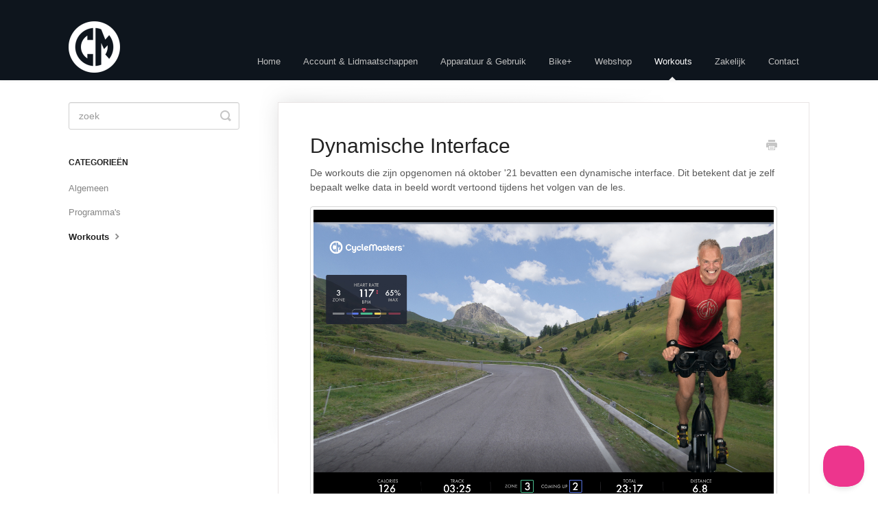

--- FILE ---
content_type: text/html; charset=utf-8
request_url: https://help.nl.cyclemasters.com/article/285-dynamische-interface
body_size: 4769
content:


<!DOCTYPE html>
<html>
    
<head>
    <meta charset="utf-8"/>
    <title>Dynamische Interface - CycleMasters Support</title>
    <meta name="viewport" content="width=device-width, maximum-scale=1"/>
    <meta name="apple-mobile-web-app-capable" content="yes"/>
    <meta name="format-detection" content="telephone=no">
    <meta name="description" content="De workouts die zijn opgenomen ná oktober &#x27;21 bevatten een dynamische interface. Dit betekent dat je zelf bepaalt welke data in beeld wordt vertoond tijdens het"/>
    <meta name="author" content="CycleMasters"/>
    <link rel="canonical" href="https://help.nl.cyclemasters.com/article/285-dynamische-interface"/>
    
        
   
            <meta name="twitter:card" content="summary"/>
            <meta name="twitter:title" content="Dynamische Interface" />
            <meta name="twitter:description" content="De workouts die zijn opgenomen ná oktober &#x27;21 bevatten een dynamische interface. Dit betekent dat je zelf bepaalt welke data in beeld wordt vertoond tijdens het"/>


    

    
        <link rel="stylesheet" href="//d3eto7onm69fcz.cloudfront.net/assets/stylesheets/launch-1769416083604.css">
    
    <style>
        body { background: #ffffff; }
        .navbar .navbar-inner { background: #0e151d; }
        .navbar .nav li a, 
        .navbar .icon-private-w  { color: #c0c0c0; }
        .navbar .brand, 
        .navbar .nav li a:hover, 
        .navbar .nav li a:focus, 
        .navbar .nav .active a, 
        .navbar .nav .active a:hover, 
        .navbar .nav .active a:focus  { color: #ffffff; }
        .navbar a:hover .icon-private-w, 
        .navbar a:focus .icon-private-w, 
        .navbar .active a .icon-private-w, 
        .navbar .active a:hover .icon-private-w, 
        .navbar .active a:focus .icon-private-w { color: #ffffff; }
        #serp-dd .result a:hover,
        #serp-dd .result > li.active,
        #fullArticle strong a,
        #fullArticle a strong,
        .collection a,
        .contentWrapper a,
        .most-pop-articles .popArticles a,
        .most-pop-articles .popArticles a:hover span,
        .category-list .category .article-count,
        .category-list .category:hover .article-count { color: #d24481; }
        #fullArticle, 
        #fullArticle p, 
        #fullArticle ul, 
        #fullArticle ol, 
        #fullArticle li, 
        #fullArticle div, 
        #fullArticle blockquote, 
        #fullArticle dd, 
        #fullArticle table { color:#585858; }
    </style>
    
    <link rel="apple-touch-icon-precomposed" href="//d3eto7onm69fcz.cloudfront.net/assets/ico/touch-152.png">
    <link rel="shortcut icon" type="image/png" href="//d33v4339jhl8k0.cloudfront.net/docs/assets/5e45405404286364bc954796/images/63dbc0b326cb8547dcb0e338/favicon.png">
    <!--[if lt IE 9]>
    
        <script src="//d3eto7onm69fcz.cloudfront.net/assets/javascripts/html5shiv.min.js"></script>
    
    <![endif]-->
    
        <script type="application/ld+json">
        {"@context":"https://schema.org","@type":"WebSite","url":"https://help.nl.cyclemasters.com","potentialAction":{"@type":"SearchAction","target":"https://help.nl.cyclemasters.com/search?query={query}","query-input":"required name=query"}}
        </script>
    
        <script type="application/ld+json">
        {"@context":"https://schema.org","@type":"BreadcrumbList","itemListElement":[{"@type":"ListItem","position":1,"name":"CycleMasters Support","item":"https://help.nl.cyclemasters.com"},{"@type":"ListItem","position":2,"name":"Workouts","item":"https://help.nl.cyclemasters.com/collection/141-workouts"},{"@type":"ListItem","position":3,"name":"Dynamische Interface","item":"https://help.nl.cyclemasters.com/article/285-dynamische-interface"}]}
        </script>
    
    
        <style>
/* Alleen submit-knoppen (zoals de zoekknop) */
button[type="submit"] {
  background-color: #5608F5;
  border-color: #5608F5;
  color: #ffffff;
}

/* Hover */
button[type="submit"]:hover {
  background-color: #4A06D6;
  border-color: #4A06D6;
}
</style>
    
</head>
    
    <body>
        
<header id="mainNav" class="navbar">
    <div class="navbar-inner">
        <div class="container-fluid">
            <a class="brand" href="https://app.cyclemasters.com">
            
                
                    <img src="//d33v4339jhl8k0.cloudfront.net/docs/assets/5e45405404286364bc954796/images/690c582fe4950c285dc528c8/cyclemasters_beeldmerk-white-medium.png" alt="CycleMasters Support" width="75" height="75">
                

            
            </a>
            
                <button type="button" class="btn btn-navbar" data-toggle="collapse" data-target=".nav-collapse">
                    <span class="sr-only">Toggle Navigation</span>
                    <span class="icon-bar"></span>
                    <span class="icon-bar"></span>
                    <span class="icon-bar"></span>
                </button>
            
            <div class="nav-collapse collapse">
                <nav role="navigation"><!-- added for accessibility -->
                <ul class="nav">
                    
                        <li id="home"><a href="/">Home <b class="caret"></b></a></li>
                    
                    
                        
                            <li  id="account-lidmaatschappen"><a href="/collection/127-account-lidmaatschappen">Account &amp; Lidmaatschappen  <b class="caret"></b></a></li>
                        
                            <li  id="apparatuur-gebruik"><a href="/collection/144-apparatuur-gebruik">Apparatuur &amp; Gebruik  <b class="caret"></b></a></li>
                        
                            <li  id="bike"><a href="/collection/362-bike">Bike+  <b class="caret"></b></a></li>
                        
                            <li  id="webshop"><a href="/collection/233-webshop">Webshop  <b class="caret"></b></a></li>
                        
                            <li  class="active"  id="workouts"><a href="/collection/141-workouts">Workouts  <b class="caret"></b></a></li>
                        
                            <li  id="zakelijk"><a href="/collection/300-zakelijk">Zakelijk  <b class="caret"></b></a></li>
                        
                    
                    
                        <li id="contact"><a href="#" class="contactUs" onclick="window.Beacon('open')">Contact</a></li>
                        <li id="contactMobile"><a href="#" class="contactUs" onclick="window.Beacon('open')">Contact</a></li>
                    
                </ul>
                </nav>
            </div><!--/.nav-collapse -->
        </div><!--/container-->
    </div><!--/navbar-inner-->
</header>
        <section id="contentArea" class="container-fluid">
            <div class="row-fluid">
                <section id="main-content" class="span9">
                    <div class="contentWrapper">
                        
    
    <article id="fullArticle">
        <h1 class="title">Dynamische Interface</h1>
    
        <a href="javascript:window.print()" class="printArticle" title="Print dit artikel" aria-label="Print this Article"><i class="icon-print"></i></a>
        <p>De workouts die zijn opgenomen ná oktober '21 bevatten een dynamische interface. Dit betekent dat je zelf bepaalt welke data in beeld wordt vertoond tijdens het volgen van de les.&nbsp;&nbsp;</p>
<p><img src="//d33v4339jhl8k0.cloudfront.net/docs/assets/5e45405404286364bc954796/images/65f07993909e484dba21013d/file-czuykiszpx.jpg" style="max-width: 100%; "></p>
<p><strong>Welke data zie je terug?</strong></p>
<p>Met de dynamische interface, kun je ervoor&nbsp;kiezen om de volgende data in beeld te tonen:</p>
<ul>
 <li>Track Tijd, houdt bij hoelang de huidige track nog duurt</li>
 <li>Hartslag weergave, wanneer je gebruik maakt van een hartslagmeter, toont deze weergave de hartslagzone waar jij je op dat moment in bevindt.</li>
 <li>Workout Interface, hier wordt weergegeven hoeveel calorieën er zijn verbrand, de huidige en volgende track zone, de gewenste heart rate en de resterende tijd van de huidige track</li>
 <li>Resterende tijd, dit betreft de resterende tijd van de complete workout</li>
</ul><br>
<p>Je kunt er zelf voor kiezen welke data je wel en niet toont op je scherm. Via het tandwieltje dat tijdens de les in beeld is, kun je de verschillende onderdelen (de)-selecteren. Deze instellingen worden onthouden, zodat je bij de eerstvolgende workout met dezelfde weergave van start gaat.&nbsp;</p><br>
<p><strong>Welke lessen beschikken niet over de dynamische interface?</strong></p>
<p>De zogenaamde Classic Scenic Rides bevatten géén dynamische interface, maar een zogeheten 'ingebrande' weergave met track tijd, resterende workout tijd, verbrande calorieën en power levels.</p>
    </article>
    
        <div class="articleRatings" data-article-url="https://help.nl.cyclemasters.com/article/285-dynamische-interface">
            <span class="articleRatings-question">Heeft dit je vraag beantwoord?</span>
            <span class="articleRatings-feedback">
                <span class="articleRatings-feedback-tick">
                    <svg height="20" viewBox="0 0 20 20" width="20" xmlns="http://www.w3.org/2000/svg">
                        <path d="m8 14a.997.997 0 0 1 -.707-.293l-2-2a.999.999 0 1 1 1.414-1.414l1.293 1.293 4.293-4.293a.999.999 0 1 1 1.414 1.414l-5 5a.997.997 0 0 1 -.707.293" fill="#2CC683" fill-rule="evenodd"/>
                    </svg>
                </span>
                <span class="articleRatings-feedback-message">Bedankt voor je feedback</span>
            </span>
            <span class="articleRatings-failure">Er was een probleem bij het doorgeven van je feedback. Probeer het later nogmaals.</span>
            <div class="articleRatings-actions">
                <button class="rateAction rateAction--positive" data-rating="positive">
                    <span class="sr-only">Yes</span>
                    <span class="rating-face">
                        <svg xmlns="http://www.w3.org/2000/svg" width="24" height="24">
                            <path fill-rule="evenodd" d="M5.538 14.026A19.392 19.392 0 0 1 12 12.923c2.26 0 4.432.388 6.462 1.103-1.087 2.61-3.571 4.436-6.462 4.436-2.891 0-5.375-1.825-6.462-4.436zm1.847-3.872a1.846 1.846 0 1 1 0-3.692 1.846 1.846 0 0 1 0 3.692zm9.23 0a1.846 1.846 0 1 1 0-3.692 1.846 1.846 0 0 1 0 3.692z"/>
                        </svg>
                    </span>
                </button>
                <button class="rateAction rateAction--negative" data-rating="negative">
                    <span class="sr-only">No</span>
                    <span class="rating-face">
                        <svg xmlns="http://www.w3.org/2000/svg" width="24" height="24">
                            <path fill-rule="evenodd" d="M7.385 13.846a1.846 1.846 0 1 1 0-3.692 1.846 1.846 0 0 1 0 3.692zm9.23 0a1.846 1.846 0 1 1 0-3.692 1.846 1.846 0 0 1 0 3.692zm-.967 4.95a.992.992 0 0 1-.615-.212c-1.701-1.349-4.364-1.349-6.065 0a.998.998 0 0 1-1.36-.123.895.895 0 0 1 .127-1.3A6.897 6.897 0 0 1 12 15.692c1.555 0 3.069.521 4.266 1.467.41.326.467.909.127 1.3a.982.982 0 0 1-.745.335z"/>
                        </svg>
                    </span>
                </button>
            </div>
        </div>
     

    <section class="articleFoot">
    
        <i class="icon-contact"></i>
        <p class="help">Nog steeds hulp nodig?
            <a id="sbContact" href="#" class="contactUs" onclick="window.Beacon('open')">Neem contact met ons op</a>
            <a id="sbContactMobile" href="#" class="contactUs" onclick="window.Beacon('open')">Neem contact met ons op</a>
        </p>
    

    <time class="lu" datetime=2024-03-12 >Laatst geupdate op Maart 12, 2024</time>
    </section>

                    </div><!--/contentWrapper-->
                    
                </section><!--/content-->
                <aside id="sidebar" class="span3">
                 

<form action="/search" method="GET" id="searchBar" class="sm" autocomplete="off">
    
                    <input type="hidden" name="collectionId" value="5e4adb2604286364bc957476"/>
                    <input type="text" name="query" title="search-query" class="search-query" placeholder="zoek" value="" aria-label="zoek" />
                    <button type="submit">
                        <span class="sr-only">Toggle Search</span>
                        <i class="icon-search"></i>
                    </button>
                    <div id="serp-dd" style="display: none;" class="sb">
                        <ul class="result">
                        </ul>
                    </div>
                
</form>

                
                    <h3>Categorieën</h3>
                    <ul class="nav nav-list">
                    
                        
                            <li ><a href="/category/149-gebruik">Algemeen  <i class="icon-arrow"></i></a></li>
                        
                    
                        
                            <li ><a href="/category/223-programmas">Programma&#x27;s  <i class="icon-arrow"></i></a></li>
                        
                    
                        
                            <li  class="active" ><a href="/category/150-info">Workouts  <i class="icon-arrow"></i></a></li>
                        
                    
                    </ul>
                
                </aside><!--/span-->
            </div><!--/row-->
            <div id="noResults" style="display:none;">Geen resultaten</div>
            <footer>
                

<p>&copy;
    
        <a href="https://app.cyclemasters.com">CycleMasters</a>
    
    2026. <span>Powered by <a rel="nofollow noopener noreferrer" href="https://www.helpscout.com/docs-refer/?co=CycleMasters&utm_source=docs&utm_medium=footerlink&utm_campaign=Docs+Branding" target="_blank">Help Scout</a></span>
    
        
    
</p>

            </footer>
        </section><!--/.fluid-container-->
        
            

<script id="beaconLoader" type="text/javascript">!function(e,t,n){function a(){var e=t.getElementsByTagName("script")[0],n=t.createElement("script");n.type="text/javascript",n.async=!0,n.src="https://beacon-v2.helpscout.net",e.parentNode.insertBefore(n,e)}if(e.Beacon=n=function(t,n,a){e.Beacon.readyQueue.push({method:t,options:n,data:a})},n.readyQueue=[],"complete"===t.readyState)return a();e.attachEvent?e.attachEvent("onload",a):e.addEventListener("load",a,!1)}(window,document,window.Beacon||function(){});</script>
<script type="text/javascript">window.Beacon('init', '585f1586-1c98-4857-9f3a-29b53626a2f3')</script>

<script type="text/javascript">
    function hashChanged() {
        var hash = window.location.hash.substring(1); 
        if (hash === 'contact') {
            window.Beacon('open')
        }
    }

    if (window.location.hash) {
        hashChanged()
    }

    window.onhashchange = function () {
        hashChanged()
    }

    window.addEventListener('hashchange', hashChanged, false);

</script>

        
        
    <script src="//d3eto7onm69fcz.cloudfront.net/assets/javascripts/app4.min.js"></script>

<script>
// keep iOS links from opening safari
if(("standalone" in window.navigator) && window.navigator.standalone){
// If you want to prevent remote links in standalone web apps opening Mobile Safari, change 'remotes' to true
var noddy, remotes = false;
document.addEventListener('click', function(event) {
noddy = event.target;
while(noddy.nodeName !== "A" && noddy.nodeName !== "HTML") {
noddy = noddy.parentNode;
}

if('href' in noddy && noddy.href.indexOf('http') !== -1 && (noddy.href.indexOf(document.location.host) !== -1 || remotes)){
event.preventDefault();
document.location.href = noddy.href;
}

},false);
}
</script>
        
    </body>
</html>


